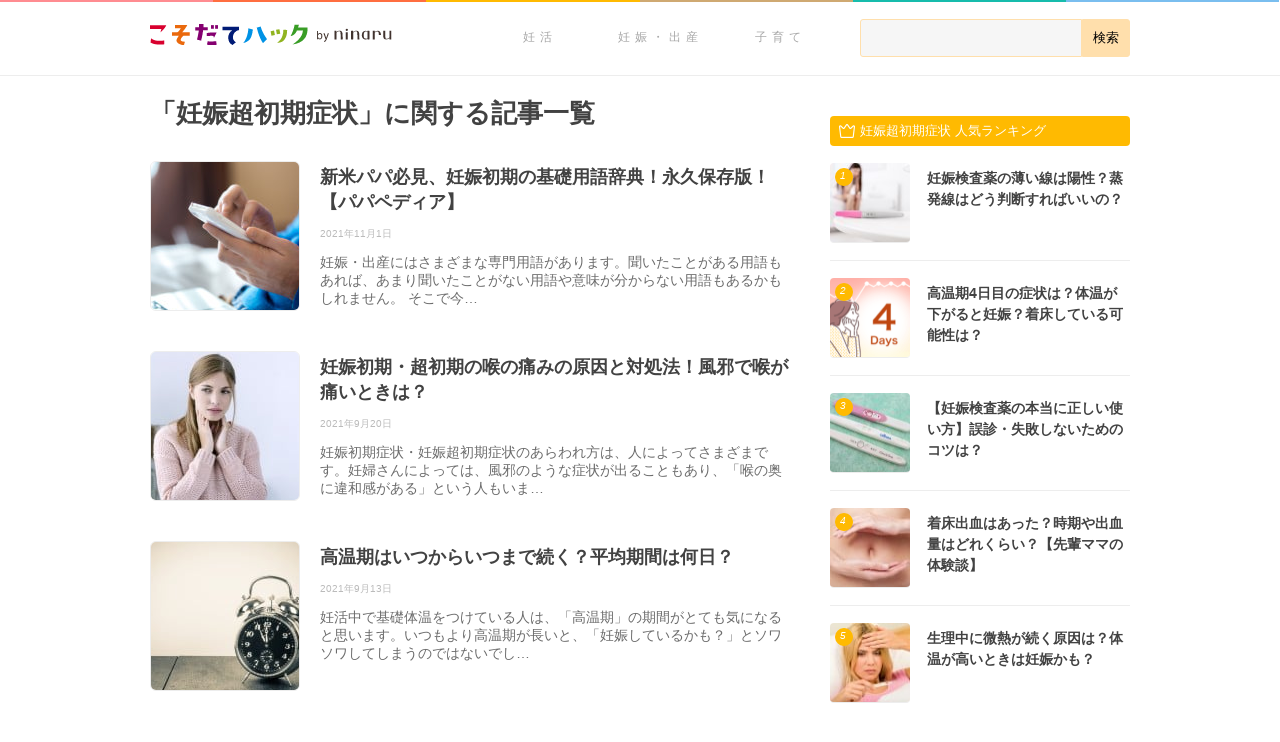

--- FILE ---
content_type: text/html; charset=UTF-8
request_url: https://192abc.com/tag/superearlypregnancy/page/3
body_size: 12430
content:
<!doctype html>
<html lang="ja">

    <head>
        <meta charset="utf-8">

        <title>「妊娠超初期症状」に関する記事一覧 ｜こそだてハック - 3ページ目</title>

        <meta name="HandheldFriendly" content="True">
        <meta name="MobileOptimized" content="320">
        <meta name="viewport" content="width=device-width, initial-scale=1"/>

        
        <link rel="apple-touch-icon" href="https://assets-hack.192abc.com/img/common/apple-touch-icon.png">
        <link rel="icon" href="https://assets-hack.192abc.com/img/common/favicon.png">

        <meta name="msapplication-TileColor" content="#f01d4f">
        <meta name="msapplication-TileImage" content="https://assets-hack.192abc.com/img/common/win8-tile-icon.png">

                <meta name="format-detection" content="telephone=no">


        
        <meta name='robots' content='index, follow, max-image-preview:large, max-snippet:-1, max-video-preview:-1' />
	<style>img:is([sizes="auto" i], [sizes^="auto," i]) { contain-intrinsic-size: 3000px 1500px }</style>
		    <script>
	        var ajaxurl = "https://192abc.com/wp/wp-admin/admin-ajax.php";
	    </script>
	
	<!-- This site is optimized with the Yoast SEO plugin v24.9 - https://yoast.com/wordpress/plugins/seo/ -->
	<link rel="canonical" href="https://192abc.com/tag/superearlypregnancy/page/3" />
	<link rel="prev" href="https://192abc.com/tag/superearlypregnancy/page/2" />
	<link rel="next" href="https://192abc.com/tag/superearlypregnancy/page/4" />
	<meta property="og:locale" content="ja_JP" />
	<meta property="og:type" content="article" />
	<meta property="og:title" content="「妊娠超初期症状」に関する記事一覧 ｜こそだてハック - 3ページ目" />
	<meta property="og:url" content="https://192abc.com/tag/superearlypregnancy" />
	<meta property="og:site_name" content="こそだてハック" />
	<meta property="og:image" content="http://assets-hack.192abc.com/img/common/ogp.png" />
	<meta name="twitter:card" content="summary_large_image" />
	<meta name="twitter:site" content="@192abc" />
	<script type="application/ld+json" class="yoast-schema-graph">{"@context":"https://schema.org","@graph":[{"@type":"CollectionPage","@id":"https://192abc.com/tag/superearlypregnancy","url":"https://192abc.com/tag/superearlypregnancy/page/3","name":"「妊娠超初期症状」に関する記事一覧 ｜こそだてハック - 3ページ目","isPartOf":{"@id":"https://192abc.com/#website"},"primaryImageOfPage":{"@id":"https://192abc.com/tag/superearlypregnancy/page/3#primaryimage"},"image":{"@id":"https://192abc.com/tag/superearlypregnancy/page/3#primaryimage"},"thumbnailUrl":"https://assets-hack.192abc.com/uploads/2020/08/19130754/2c1099985e40133a5f0f226b96cdde98_1597842468.jpg","breadcrumb":{"@id":"https://192abc.com/tag/superearlypregnancy/page/3#breadcrumb"},"inLanguage":"ja"},{"@type":"ImageObject","inLanguage":"ja","@id":"https://192abc.com/tag/superearlypregnancy/page/3#primaryimage","url":"https://assets-hack.192abc.com/uploads/2020/08/19130754/2c1099985e40133a5f0f226b96cdde98_1597842468.jpg","contentUrl":"https://assets-hack.192abc.com/uploads/2020/08/19130754/2c1099985e40133a5f0f226b96cdde98_1597842468.jpg","width":1000,"height":667,"caption":"パパ　男性　電話　スマホ　パソコン　PC"},{"@type":"BreadcrumbList","@id":"https://192abc.com/tag/superearlypregnancy/page/3#breadcrumb","itemListElement":[{"@type":"ListItem","position":1,"name":"Home","item":"https://192abc.com/"},{"@type":"ListItem","position":2,"name":"妊娠超初期症状"}]},{"@type":"WebSite","@id":"https://192abc.com/#website","url":"https://192abc.com/","name":"こそだてハック","description":"","potentialAction":[{"@type":"SearchAction","target":{"@type":"EntryPoint","urlTemplate":"https://192abc.com/?s={search_term_string}"},"query-input":{"@type":"PropertyValueSpecification","valueRequired":true,"valueName":"search_term_string"}}],"inLanguage":"ja"}]}</script>
	<!-- / Yoast SEO plugin. -->


<link rel='dns-prefetch' href='//assets-hack.192abc.com' />
<link rel='dns-prefetch' href='//192abc.com' />
<style id='classic-theme-styles-inline-css' type='text/css'>
/*! This file is auto-generated */
.wp-block-button__link{color:#fff;background-color:#32373c;border-radius:9999px;box-shadow:none;text-decoration:none;padding:calc(.667em + 2px) calc(1.333em + 2px);font-size:1.125em}.wp-block-file__button{background:#32373c;color:#fff;text-decoration:none}
</style>
<style id='global-styles-inline-css' type='text/css'>
:root{--wp--preset--aspect-ratio--square: 1;--wp--preset--aspect-ratio--4-3: 4/3;--wp--preset--aspect-ratio--3-4: 3/4;--wp--preset--aspect-ratio--3-2: 3/2;--wp--preset--aspect-ratio--2-3: 2/3;--wp--preset--aspect-ratio--16-9: 16/9;--wp--preset--aspect-ratio--9-16: 9/16;--wp--preset--color--black: #000000;--wp--preset--color--cyan-bluish-gray: #abb8c3;--wp--preset--color--white: #ffffff;--wp--preset--color--pale-pink: #f78da7;--wp--preset--color--vivid-red: #cf2e2e;--wp--preset--color--luminous-vivid-orange: #ff6900;--wp--preset--color--luminous-vivid-amber: #fcb900;--wp--preset--color--light-green-cyan: #7bdcb5;--wp--preset--color--vivid-green-cyan: #00d084;--wp--preset--color--pale-cyan-blue: #8ed1fc;--wp--preset--color--vivid-cyan-blue: #0693e3;--wp--preset--color--vivid-purple: #9b51e0;--wp--preset--gradient--vivid-cyan-blue-to-vivid-purple: linear-gradient(135deg,rgba(6,147,227,1) 0%,rgb(155,81,224) 100%);--wp--preset--gradient--light-green-cyan-to-vivid-green-cyan: linear-gradient(135deg,rgb(122,220,180) 0%,rgb(0,208,130) 100%);--wp--preset--gradient--luminous-vivid-amber-to-luminous-vivid-orange: linear-gradient(135deg,rgba(252,185,0,1) 0%,rgba(255,105,0,1) 100%);--wp--preset--gradient--luminous-vivid-orange-to-vivid-red: linear-gradient(135deg,rgba(255,105,0,1) 0%,rgb(207,46,46) 100%);--wp--preset--gradient--very-light-gray-to-cyan-bluish-gray: linear-gradient(135deg,rgb(238,238,238) 0%,rgb(169,184,195) 100%);--wp--preset--gradient--cool-to-warm-spectrum: linear-gradient(135deg,rgb(74,234,220) 0%,rgb(151,120,209) 20%,rgb(207,42,186) 40%,rgb(238,44,130) 60%,rgb(251,105,98) 80%,rgb(254,248,76) 100%);--wp--preset--gradient--blush-light-purple: linear-gradient(135deg,rgb(255,206,236) 0%,rgb(152,150,240) 100%);--wp--preset--gradient--blush-bordeaux: linear-gradient(135deg,rgb(254,205,165) 0%,rgb(254,45,45) 50%,rgb(107,0,62) 100%);--wp--preset--gradient--luminous-dusk: linear-gradient(135deg,rgb(255,203,112) 0%,rgb(199,81,192) 50%,rgb(65,88,208) 100%);--wp--preset--gradient--pale-ocean: linear-gradient(135deg,rgb(255,245,203) 0%,rgb(182,227,212) 50%,rgb(51,167,181) 100%);--wp--preset--gradient--electric-grass: linear-gradient(135deg,rgb(202,248,128) 0%,rgb(113,206,126) 100%);--wp--preset--gradient--midnight: linear-gradient(135deg,rgb(2,3,129) 0%,rgb(40,116,252) 100%);--wp--preset--font-size--small: 13px;--wp--preset--font-size--medium: 20px;--wp--preset--font-size--large: 36px;--wp--preset--font-size--x-large: 42px;--wp--preset--spacing--20: 0.44rem;--wp--preset--spacing--30: 0.67rem;--wp--preset--spacing--40: 1rem;--wp--preset--spacing--50: 1.5rem;--wp--preset--spacing--60: 2.25rem;--wp--preset--spacing--70: 3.38rem;--wp--preset--spacing--80: 5.06rem;--wp--preset--shadow--natural: 6px 6px 9px rgba(0, 0, 0, 0.2);--wp--preset--shadow--deep: 12px 12px 50px rgba(0, 0, 0, 0.4);--wp--preset--shadow--sharp: 6px 6px 0px rgba(0, 0, 0, 0.2);--wp--preset--shadow--outlined: 6px 6px 0px -3px rgba(255, 255, 255, 1), 6px 6px rgba(0, 0, 0, 1);--wp--preset--shadow--crisp: 6px 6px 0px rgba(0, 0, 0, 1);}:where(.is-layout-flex){gap: 0.5em;}:where(.is-layout-grid){gap: 0.5em;}body .is-layout-flex{display: flex;}.is-layout-flex{flex-wrap: wrap;align-items: center;}.is-layout-flex > :is(*, div){margin: 0;}body .is-layout-grid{display: grid;}.is-layout-grid > :is(*, div){margin: 0;}:where(.wp-block-columns.is-layout-flex){gap: 2em;}:where(.wp-block-columns.is-layout-grid){gap: 2em;}:where(.wp-block-post-template.is-layout-flex){gap: 1.25em;}:where(.wp-block-post-template.is-layout-grid){gap: 1.25em;}.has-black-color{color: var(--wp--preset--color--black) !important;}.has-cyan-bluish-gray-color{color: var(--wp--preset--color--cyan-bluish-gray) !important;}.has-white-color{color: var(--wp--preset--color--white) !important;}.has-pale-pink-color{color: var(--wp--preset--color--pale-pink) !important;}.has-vivid-red-color{color: var(--wp--preset--color--vivid-red) !important;}.has-luminous-vivid-orange-color{color: var(--wp--preset--color--luminous-vivid-orange) !important;}.has-luminous-vivid-amber-color{color: var(--wp--preset--color--luminous-vivid-amber) !important;}.has-light-green-cyan-color{color: var(--wp--preset--color--light-green-cyan) !important;}.has-vivid-green-cyan-color{color: var(--wp--preset--color--vivid-green-cyan) !important;}.has-pale-cyan-blue-color{color: var(--wp--preset--color--pale-cyan-blue) !important;}.has-vivid-cyan-blue-color{color: var(--wp--preset--color--vivid-cyan-blue) !important;}.has-vivid-purple-color{color: var(--wp--preset--color--vivid-purple) !important;}.has-black-background-color{background-color: var(--wp--preset--color--black) !important;}.has-cyan-bluish-gray-background-color{background-color: var(--wp--preset--color--cyan-bluish-gray) !important;}.has-white-background-color{background-color: var(--wp--preset--color--white) !important;}.has-pale-pink-background-color{background-color: var(--wp--preset--color--pale-pink) !important;}.has-vivid-red-background-color{background-color: var(--wp--preset--color--vivid-red) !important;}.has-luminous-vivid-orange-background-color{background-color: var(--wp--preset--color--luminous-vivid-orange) !important;}.has-luminous-vivid-amber-background-color{background-color: var(--wp--preset--color--luminous-vivid-amber) !important;}.has-light-green-cyan-background-color{background-color: var(--wp--preset--color--light-green-cyan) !important;}.has-vivid-green-cyan-background-color{background-color: var(--wp--preset--color--vivid-green-cyan) !important;}.has-pale-cyan-blue-background-color{background-color: var(--wp--preset--color--pale-cyan-blue) !important;}.has-vivid-cyan-blue-background-color{background-color: var(--wp--preset--color--vivid-cyan-blue) !important;}.has-vivid-purple-background-color{background-color: var(--wp--preset--color--vivid-purple) !important;}.has-black-border-color{border-color: var(--wp--preset--color--black) !important;}.has-cyan-bluish-gray-border-color{border-color: var(--wp--preset--color--cyan-bluish-gray) !important;}.has-white-border-color{border-color: var(--wp--preset--color--white) !important;}.has-pale-pink-border-color{border-color: var(--wp--preset--color--pale-pink) !important;}.has-vivid-red-border-color{border-color: var(--wp--preset--color--vivid-red) !important;}.has-luminous-vivid-orange-border-color{border-color: var(--wp--preset--color--luminous-vivid-orange) !important;}.has-luminous-vivid-amber-border-color{border-color: var(--wp--preset--color--luminous-vivid-amber) !important;}.has-light-green-cyan-border-color{border-color: var(--wp--preset--color--light-green-cyan) !important;}.has-vivid-green-cyan-border-color{border-color: var(--wp--preset--color--vivid-green-cyan) !important;}.has-pale-cyan-blue-border-color{border-color: var(--wp--preset--color--pale-cyan-blue) !important;}.has-vivid-cyan-blue-border-color{border-color: var(--wp--preset--color--vivid-cyan-blue) !important;}.has-vivid-purple-border-color{border-color: var(--wp--preset--color--vivid-purple) !important;}.has-vivid-cyan-blue-to-vivid-purple-gradient-background{background: var(--wp--preset--gradient--vivid-cyan-blue-to-vivid-purple) !important;}.has-light-green-cyan-to-vivid-green-cyan-gradient-background{background: var(--wp--preset--gradient--light-green-cyan-to-vivid-green-cyan) !important;}.has-luminous-vivid-amber-to-luminous-vivid-orange-gradient-background{background: var(--wp--preset--gradient--luminous-vivid-amber-to-luminous-vivid-orange) !important;}.has-luminous-vivid-orange-to-vivid-red-gradient-background{background: var(--wp--preset--gradient--luminous-vivid-orange-to-vivid-red) !important;}.has-very-light-gray-to-cyan-bluish-gray-gradient-background{background: var(--wp--preset--gradient--very-light-gray-to-cyan-bluish-gray) !important;}.has-cool-to-warm-spectrum-gradient-background{background: var(--wp--preset--gradient--cool-to-warm-spectrum) !important;}.has-blush-light-purple-gradient-background{background: var(--wp--preset--gradient--blush-light-purple) !important;}.has-blush-bordeaux-gradient-background{background: var(--wp--preset--gradient--blush-bordeaux) !important;}.has-luminous-dusk-gradient-background{background: var(--wp--preset--gradient--luminous-dusk) !important;}.has-pale-ocean-gradient-background{background: var(--wp--preset--gradient--pale-ocean) !important;}.has-electric-grass-gradient-background{background: var(--wp--preset--gradient--electric-grass) !important;}.has-midnight-gradient-background{background: var(--wp--preset--gradient--midnight) !important;}.has-small-font-size{font-size: var(--wp--preset--font-size--small) !important;}.has-medium-font-size{font-size: var(--wp--preset--font-size--medium) !important;}.has-large-font-size{font-size: var(--wp--preset--font-size--large) !important;}.has-x-large-font-size{font-size: var(--wp--preset--font-size--x-large) !important;}
:where(.wp-block-post-template.is-layout-flex){gap: 1.25em;}:where(.wp-block-post-template.is-layout-grid){gap: 1.25em;}
:where(.wp-block-columns.is-layout-flex){gap: 2em;}:where(.wp-block-columns.is-layout-grid){gap: 2em;}
:root :where(.wp-block-pullquote){font-size: 1.5em;line-height: 1.6;}
</style>
<link rel='stylesheet' id='quiz-maker-css' href='https://192abc.com/wp/wp-content/plugins/quiz-maker/public/css/quiz-maker-public.css' type='text/css' media='all' />
<link rel='stylesheet' id='yesno_style-css' href='https://192abc.com/wp/wp-content/plugins/yesno/css/style.css' type='text/css' media='all' />
<link rel='stylesheet' id='bones-stylesheet-css' href='https://192abc.com/wp/wp-content/themes/192abc_pc/library/css/style.css' type='text/css' media='all' />

        
<div id="gtm-info"
     class="post_terms_data"
     style="display:none;"
     data-theme="pc"
     data-category=""
     data-page="tag"
     data-tag="none"
     data-termg="trying-to-conceive"
     data-team="not_single">
>
</div>        <!-- Google Tag Manager -->
<script>(function(w,d,s,l,i){w[l]=w[l]||[];w[l].push({'gtm.start':
new Date().getTime(),event:'gtm.js'});var f=d.getElementsByTagName(s)[0],
j=d.createElement(s),dl=l!='dataLayer'?'&l='+l:'';j.async=true;j.src=
'https://www.googletagmanager.com/gtm.js?id='+i+dl;f.parentNode.insertBefore(j,f);
})(window,document,'script','dataLayer','GTM-T7KH4T');</script>
<!-- End Google Tag Manager -->
        <script src="https://www.googleoptimize.com/optimize.js?id=OPT-5NQ6N6K"></script>
                                <script type='text/javascript'>
var googletag = googletag || {};
googletag.cmd = googletag.cmd || [];
(function() {
    var gads = document.createElement('script');
    gads.async = true;
    gads.type = 'text/javascript';
    var useSSL = 'https:' == document.location.protocol;
    gads.src = (useSSL ? 'https:' : 'http:') +
        '//www.googletagservices.com/tag/js/gpt.js';
    var node = document.getElementsByTagName('script')[0];
    node.parentNode.insertBefore(gads, node);
})();
</script>


<script type='text/javascript'>
googletag.cmd.push(function() {

    googletag.defineSlot('/111042101/hack_pc_sidebar_rectangle_161003', [[336, 280], [300, 250]], 'div-gpt-ad-1475458471319-0').addService(googletag.pubads());

            googletag.defineSlot('/111042101/hack_pc_infeed_150826', ['fluid', [690, 190]], 'div-gpt-ad-1440562995455-0').addService(googletag.pubads());
    
    
                googletag.defineSlot('/111042101/hack_pc_sidebar_halfpage_180509', [300, 600], 'div-gpt-ad-1525762744455-0').addService(googletag.pubads());
    
    googletag.pubads().enableSingleRequest();
    googletag.pubads().collapseEmptyDivs(true);
    googletag.pubads().setTargeting('mcat', ["none"]);
    googletag.pubads().setTargeting('cat', ["pregnancy","first-trimester"]);
    googletag.pubads().setTargeting('tag', ["mammyhealth","superearlypregnancy"]);
    googletag.pubads().setTargeting('pt', ["tag"]);
    googletag.pubads().setTargeting('mterm', ["superearlypregnancy"]);
    googletag.pubads().setTargeting('termg', ["trying-to-conceive"]);
    googletag.pubads().setTargeting('id', ["none"]);
    googletag.pubads().setTargeting('env', ["pro"]);
    googletag.enableServices();
});
</script>
            </head>
        <body class="archive paged tag tag-superearlypregnancy tag-230 paged-3 tag-paged-3 wp-theme-192abc_base wp-child-theme-192abc_pc">
        <!-- Google Tag Manager (noscript) -->
<noscript><iframe src="https://www.googletagmanager.com/ns.html?id=GTM-T7KH4T"
height="0" width="0" style="display:none;visibility:hidden"></iframe></noscript>
<!-- End Google Tag Manager (noscript) -->        <div id="fb-root"></div>
<script>
    (function () {
        var addEventListener = window.addEventListener;
        var eventTypePrefix = '';
        var eventTypes = ['keydown', 'mousedown', 'mousemove', 'scroll'];
        var removeEventListener = window.removeEventListener;

        if (!addEventListener) {
            addEventListener = window.attachEvent;
            removeEventListener = window.detachEvent;
            eventTypePrefix = 'on';
        }

        registerEvents();

        function loadFacebookSDK() {
            (function(d, s, id) {
              var js, fjs = d.getElementsByTagName(s)[0];
              if (d.getElementById(id)) return;
              js = d.createElement(s); js.id = id;
              js.src = "//connect.facebook.net/ja_JP/sdk.js#xfbml=1&version=v2.3&appId=413117985492079";
              fjs.parentNode.insertBefore(js, fjs);
            }(document, 'script', 'facebook-jssdk'));

             unregisterEvents();
        }

        function registerEvents() {
            for (var i = 0, max = eventTypes.length; i < max; i += 1) {
                var eventType = eventTypePrefix + eventTypes[i];
                addEventListener(eventType, loadFacebookSDK);
            }
        }

        function unregisterEvents() {
            for (var i = 0, max = eventTypes.length; i < max; i += 1) {
                var eventType = eventTypePrefix + eventTypes[i];
                removeEventListener(eventType, loadFacebookSDK);
            }
        }
    })();
</script>

        <div class="container">
            <header class="header-navi">
    <div class="header-navi__lines">
        <span class="header-navi__lines--pink"></span>
        <span class="header-navi__lines--red"></span>
        <span class="header-navi__lines--yellow"></span>
        <span class="header-navi__lines--orange"></span>
        <span class="header-navi__lines--green"></span>
        <span class="header-navi__lines--blue"></span>
    </div>
    <div class="header-navi__wrap">
        <div class="header-navi__logo">
                        <a href="https://192abc.com">
                <img src="https://assets-hack.192abc.com/img/common/pc/header-logo.png" alt='こそだてハック|妊活・妊娠・出産・育児が"もっと楽しくなる"情報サイト' />
            </a>
                    </div>
        
        <form role="search" method="get" class="header-navi__search" action="/">
            <div class="header-navi__search-wrap">
                <input type="search" value="" name="s" id="s" />
                <input type="submit" value="検索"/>
            </div>
        </form>

        <div class="header-navi__categories">
            <ul class="header-navi-categories">
                <li class="header-navi-categories__list">
                    <a class="header-navi-categories__link" href="/trying-to-conceive/">
                        妊活
                    </a>
                </li>
                <li class="header-navi-categories__list">
                    <a class="header-navi-categories__link" href="/pregnancy/">
                        妊娠・出産
                    </a>
                    <ul class="header-navi-categories__sub-categories">
                        <li><a href="/pregnancy/pregnancy-ultra-initial">妊娠超初期</a></li>
                        <li><a href="/pregnancy/first-trimester">妊娠初期</a></li>
                        <li><a href="/pregnancy/second-trimester">妊娠中期</a></li>
                        <li><a href="/pregnancy/third-trimester">妊娠後期</a></li>
                        <li><a href="/pregnancy/birth">出産</a></li>
                    </ul>
                </li>
                <li class="header-navi-categories__list">
                    <a class="header-navi-categories__link" href="/parenting/">
                        子育て
                    </a>
                    <ul class="header-navi-categories__sub-categories">
                        <li><a href="/parenting/infant">0歳児</a></li>
                        <li><a href="/parenting/1-year-old">1歳児</a></li>
                        <li><a href="/parenting/2-year-old">2歳児</a></li>
                        <li><a href="/parenting/3-6-year-old">3~6歳児</a></li>
                        <li><a href="/parenting/7-12-year-old">7~12歳児</a></li>
                    </ul>
                </li>
            </ul>
        </div>
    </div>
</header>
<div class="main-content">
    <div class="archive-list" role="main">
        
        <h1 class="archive-list__title">「妊娠超初期症状」に関する記事一覧</h1>

        
                    <article class="list-article hentry">
    <a class="list-article__link" rel='bookmark nofollow' href="https://192abc.com/sp/401262" title="新米パパ必見、妊娠初期の基礎用語辞典！永久保存版！【パパペディア】">
        <div class="list-article__thumb entry-thum">
            <img src="https://assets-hack.192abc.com/uploads/2020/08/19130754/2c1099985e40133a5f0f226b96cdde98_1597842468-160x160.jpg" width="160" height="160" alt="パパ　男性　電話　スマホ　パソコン　PC"/>
        </div>
        <div class="list-article__wrap">
            <header class="list-article__header entry-header">
                <h2 class="list-article__title entry-title">新米パパ必見、妊娠初期の基礎用語辞典！永久保存版！【パパペディア】</h2>
                <p class="list-article__meta vcard">
                                            <time class="updated" datetime="2021-11-01">2021年11月1日</time>
                                        <span class="author"><span class="fn">こそだてハック</span></span>
                </p>
            </header>

            <section class="list-article__content entry-content">
                妊娠・出産にはさまざまな専門用語があります。聞いたことがある用語もあれば、あまり聞いたことがない用語や意味が分からない用語もあるかもしれません。

そこで今…            </section>
        </div>
    </a>
</article>
<article class="list-article hentry">
    <a class="list-article__link" rel='bookmark' href="https://192abc.com/48916" title="妊娠初期・超初期の喉の痛みの原因と対処法！風邪で喉が痛いときは？">
        <div class="list-article__thumb entry-thum">
            <img src="https://assets-hack.192abc.com/uploads/2015/09/15005043/shutterstock_181677020-160x160.jpg" width="160" height="160" alt="妊娠　喉の痛み　女性　風邪　肩こり"/>
        </div>
        <div class="list-article__wrap">
            <header class="list-article__header entry-header">
                <h2 class="list-article__title entry-title">妊娠初期・超初期の喉の痛みの原因と対処法！風邪で喉が痛いときは？</h2>
                <p class="list-article__meta vcard">
                                            <time class="updated" datetime="2021-09-20">2021年9月20日</time>
                                        <span class="author"><span class="fn">こそだてハック</span></span>
                </p>
            </header>

            <section class="list-article__content entry-content">
                妊娠初期症状・妊娠超初期症状のあらわれ方は、人によってさまざまです。妊婦さんによっては、風邪のような症状が出ることもあり、「喉の奥に違和感がある」という人もいま…            </section>
        </div>
    </a>
</article>
<article class="list-article hentry">
    <a class="list-article__link" rel='bookmark' href="https://192abc.com/55776" title="高温期はいつからいつまで続く？平均期間は何日？">
        <div class="list-article__thumb entry-thum">
            <img src="https://assets-hack.192abc.com/uploads/2015/12/04211318/8bcec06ba71c266646e3c2f817fefa38_1449263596-160x160.jpg" width="160" height="160" alt="時計　時間　記録　期間"/>
        </div>
        <div class="list-article__wrap">
            <header class="list-article__header entry-header">
                <h2 class="list-article__title entry-title">高温期はいつからいつまで続く？平均期間は何日？</h2>
                <p class="list-article__meta vcard">
                                            <time class="updated" datetime="2021-09-13">2021年9月13日</time>
                                        <span class="author"><span class="fn">こそだてハック</span></span>
                </p>
            </header>

            <section class="list-article__content entry-content">
                妊活中で基礎体温をつけている人は、「高温期」の期間がとても気になると思います。いつもより高温期が長いと、「妊娠しているかも？」とソワソワしてしまうのではないでし…            </section>
        </div>
    </a>
</article>
<div id='div-gpt-ad-1440562995455-0' class="dfp-infeed">
<script type='text/javascript'>
googletag.cmd.push(function() { googletag.display('div-gpt-ad-1440562995455-0'); });
</script>
</div>
<article class="list-article hentry">
    <a class="list-article__link" rel='bookmark' href="https://192abc.com/24982" title="双子の妊娠はいつわかる？確率は？妊娠初期の兆候は？">
        <div class="list-article__thumb entry-thum">
            <img src="https://assets-hack.192abc.com/uploads/2021/06/20180330/289de6dd8d8c0c839b1aee6815cd12a6_1658340209-160x160.jpeg" width="160" height="160" alt="双子　日本人"/>
        </div>
        <div class="list-article__wrap">
            <header class="list-article__header entry-header">
                <h2 class="list-article__title entry-title">双子の妊娠はいつわかる？確率は？妊娠初期の兆候は？</h2>
                <p class="list-article__meta vcard">
                                            <time class="updated" datetime="2021-06-28">2021年6月28日</time>
                                        <span class="author"><span class="fn">こそだてハック</span></span>
                </p>
            </header>

            <section class="list-article__content entry-content">
                双子が仲良くしている様子はとてもほほえましく、「双子コーデができたら楽しいだろうな」なんて思うかもしれません。しかし、いざ自分が双子を妊娠・出産するとなると、ま…            </section>
        </div>
    </a>
</article>
<article class="list-article hentry">
    <a class="list-article__link" rel='bookmark' href="https://192abc.com/286484" title="妊娠超初期症状は何がある？いつから？先輩ママの体験談でチェック！">
        <div class="list-article__thumb entry-thum">
            <img src="https://assets-hack.192abc.com/uploads/2018/06/20160318/94df417a73437885b9285a28def84c5a_1703088197-160x160.jpeg" width="160" height="160" alt="妊娠超初期　出血"/>
        </div>
        <div class="list-article__wrap">
            <header class="list-article__header entry-header">
                <h2 class="list-article__title entry-title">妊娠超初期症状は何がある？いつから？先輩ママの体験談でチェック！</h2>
                <p class="list-article__meta vcard">
                                            <time class="updated" datetime="2021-06-12">2021年6月12日</time>
                                        <span class="author"><span class="fn">こそだてハック</span></span>
                </p>
            </header>

            <section class="list-article__content entry-content">
                妊娠検査薬を使えるタイミングの前でも、妊娠症状に似た症状が現れると「もしかして？」と期待してしまう人もいるのではないでしょうか？そこで今回は、先輩ママの体験談を…            </section>
        </div>
    </a>
</article>
<article class="list-article hentry">
    <a class="list-article__link" rel='bookmark' href="https://192abc.com/48049" title="妊娠超初期症状は風邪に似ている！咳や鼻水は？見分け方を教えます！">
        <div class="list-article__thumb entry-thum">
            <img src="https://assets-hack.192abc.com/uploads/2019/05/28144335/781afdb482952cf9b820ead3e58f6226_1559054610-160x160.jpg" width="160" height="160" alt="日本人　熱　女性"/>
        </div>
        <div class="list-article__wrap">
            <header class="list-article__header entry-header">
                <h2 class="list-article__title entry-title">妊娠超初期症状は風邪に似ている！咳や鼻水は？見分け方を教えます！</h2>
                <p class="list-article__meta vcard">
                                            <time class="updated" datetime="2021-06-03">2021年6月3日</time>
                                        <span class="author"><span class="fn">こそだてハック</span></span>
                </p>
            </header>

            <section class="list-article__content entry-content">
                「風邪かな？」と思っても、それほど症状はひどくないような…。そんなときは、もしかしたら妊娠しているかもしれません。排卵、受精、着床というプロセスが進んでいる時期…            </section>
        </div>
    </a>
</article>
<article class="list-article hentry">
    <a class="list-article__link" rel='bookmark' href="https://192abc.com/72200" title="産婦人科の初診料や診察料はいくらくらい？保険証なしだとどうなる？">
        <div class="list-article__thumb entry-thum">
            <img src="https://assets-hack.192abc.com/uploads/2016/04/14145638/ee4965fb8ed5813e86d2010bdb9381f8_1460645796-160x160.jpg" width="160" height="160" alt="婦人科　病院　器具"/>
        </div>
        <div class="list-article__wrap">
            <header class="list-article__header entry-header">
                <h2 class="list-article__title entry-title">産婦人科の初診料や診察料はいくらくらい？保険証なしだとどうなる？</h2>
                <p class="list-article__meta vcard">
                                            <time class="updated" datetime="2021-05-29">2021年5月29日</time>
                                        <span class="author"><span class="fn">こそだてハック</span></span>
                </p>
            </header>

            <section class="list-article__content entry-content">
                妊娠検査薬で陽性反応が出たときや婦人科検診を受けるとき、また婦人科系の不調があるときなどに受診する産婦人科。初めて受診するときは疑問や不安もありますよね。今回は…            </section>
        </div>
    </a>
</article>
<article class="list-article hentry">
    <a class="list-article__link" rel='bookmark' href="https://192abc.com/60448" title="高温期4日目の症状は？体温が下がると妊娠？着床している可能性は？">
        <div class="list-article__thumb entry-thum">
            <img src="https://assets-hack.192abc.com/uploads/2018/04/21112756/b2ddf249b3f17c4d04da3944e2539d60_1676978876-160x160.png" width="160" height="160" alt="高温期4日目"/>
        </div>
        <div class="list-article__wrap">
            <header class="list-article__header entry-header">
                <h2 class="list-article__title entry-title">高温期4日目の症状は？体温が下がると妊娠？着床している可能性は？</h2>
                <p class="list-article__meta vcard">
                                            <time class="updated" datetime="2021-05-16">2021年5月16日</time>
                                        <span class="author"><span class="fn">こそだてハック</span></span>
                </p>
            </header>

            <section class="list-article__content entry-content">
                妊活中の人にとっては、高温期に入ってからの一日一日の体の変化がとても気になると思います。高温期4日目に体温が下がるなど、妊娠兆候のような症状が現れて、「着床した…            </section>
        </div>
    </a>
</article>
<article class="list-article hentry">
    <a class="list-article__link" rel='bookmark' href="https://192abc.com/14209" title="妊娠の仕組みとは？赤ちゃんはどんな過程を経て生まれるの？">
        <div class="list-article__thumb entry-thum">
            <img src="https://assets-hack.192abc.com/uploads/2018/06/21192415/3252cbe4957efb8c73b8cfd78afaa8a4_1529609050-160x160.jpg" width="160" height="160" alt="夫婦　カップル　男女"/>
        </div>
        <div class="list-article__wrap">
            <header class="list-article__header entry-header">
                <h2 class="list-article__title entry-title">妊娠の仕組みとは？赤ちゃんはどんな過程を経て生まれるの？</h2>
                <p class="list-article__meta vcard">
                                            <time class="updated" datetime="2021-05-08">2021年5月8日</time>
                                        <span class="author"><span class="fn">こそだてハック</span></span>
                </p>
            </header>

            <section class="list-article__content entry-content">
                妊娠の仕組みについては、学生のときに保健体育の授業で聞いたことがあるという程度で、実は詳しい内容はわからない、という人も多いのではないでしょうか。妊娠していない…            </section>
        </div>
    </a>
</article>
<article class="list-article hentry">
    <a class="list-article__link" rel='bookmark' href="https://192abc.com/13381" title="着床時期は症状でわかる？受精後すぐに症状って出るものなの？">
        <div class="list-article__thumb entry-thum">
            <img src="https://assets-hack.192abc.com/uploads/2019/05/24130510/929000fea81ed8fb7c2bab13634bbf08_1558703105-160x160.jpg" width="160" height="160" alt="【アイキャッチ使用】つわり　日本人　吐き気"/>
        </div>
        <div class="list-article__wrap">
            <header class="list-article__header entry-header">
                <h2 class="list-article__title entry-title">着床時期は症状でわかる？受精後すぐに症状って出るものなの？</h2>
                <p class="list-article__meta vcard">
                                            <time class="updated" datetime="2021-05-02">2021年5月2日</time>
                                        <span class="author"><span class="fn">こそだてハック</span></span>
                </p>
            </header>

            <section class="list-article__content entry-content">
                妊娠を希望している夫婦にとって、妊娠したかどうか早く知りたいですよね。受精卵が着床して妊娠すると、妊娠超初期症状として女性の体には様々な変化が起こります。そこで…            </section>
        </div>
    </a>
</article>
<article class="list-article hentry">
    <a class="list-article__link" rel='bookmark' href="https://192abc.com/12867" title="妊娠超初期に頭痛は現れる？妊娠初期はずっと続くの？対処法は？">
        <div class="list-article__thumb entry-thum">
            <img src="https://assets-hack.192abc.com/uploads/2018/04/18180535/421d9f167f1883a5360b87702cd51e62_1560881130-160x160.jpg" width="160" height="160" alt="日本人　女性　頭痛"/>
        </div>
        <div class="list-article__wrap">
            <header class="list-article__header entry-header">
                <h2 class="list-article__title entry-title">妊娠超初期に頭痛は現れる？妊娠初期はずっと続くの？対処法は？</h2>
                <p class="list-article__meta vcard">
                                            <time class="updated" datetime="2021-04-10">2021年4月10日</time>
                                        <span class="author"><span class="fn">こそだてハック</span></span>
                </p>
            </header>

            <section class="list-article__content entry-content">
                着床出血がある、高温期が2週間以上続く、つわりが始まるなど、妊娠超初期から妊娠初期にかけて、体には様々な変化が起きます。「頭痛」も、その一つで、症状がひどくなる…            </section>
        </div>
    </a>
</article>
<article class="list-article hentry">
    <a class="list-article__link" rel='bookmark' href="https://192abc.com/10623" title="妊娠検査薬はいつから反応する？先輩妊婦さん300人のタイミングを発表！">
        <div class="list-article__thumb entry-thum">
            <img src="https://assets-hack.192abc.com/uploads/2018/06/25134512/e9220a4bf6b74c89c48c615a902e635c_1529934307-160x160.jpg" width="160" height="160" alt="妊娠検査薬 使い方"/>
        </div>
        <div class="list-article__wrap">
            <header class="list-article__header entry-header">
                <h2 class="list-article__title entry-title">妊娠検査薬はいつから反応する？先輩妊婦さん300人のタイミングを発表！</h2>
                <p class="list-article__meta vcard">
                                            <time class="updated" datetime="2021-04-06">2021年4月6日</time>
                                        <span class="author"><span class="fn">こそだてハック</span></span>
                </p>
            </header>

            <section class="list-article__content entry-content">
                妊娠検査薬の使い方はとても簡単ですが、その分説明書を読まず、いつから使えるのか確認せずに使ってしまう人が多いものです。妊娠検査薬は、適切な時期やタイミングで使わ…            </section>
        </div>
    </a>
</article>
<article class="list-article hentry">
    <a class="list-article__link" rel='bookmark' href="https://192abc.com/10052" title="妊娠初期症状で現れる15の特徴！先輩ママが一番体験した妊娠兆候は？">
        <div class="list-article__thumb entry-thum">
            <img src="https://assets-hack.192abc.com/uploads/2019/04/16153409/e1fce2291f0569871633bd1faca6ab09_1555428844-160x160.jpg" width="160" height="160" alt="胃痛　女性　腹痛　日本人"/>
        </div>
        <div class="list-article__wrap">
            <header class="list-article__header entry-header">
                <h2 class="list-article__title entry-title">妊娠初期症状で現れる15の特徴！先輩ママが一番体験した妊娠兆候は？</h2>
                <p class="list-article__meta vcard">
                                            <time class="updated" datetime="2021-03-31">2021年3月31日</time>
                                        <span class="author"><span class="fn">こそだてハック</span></span>
                </p>
            </header>

            <section class="list-article__content entry-content">
                妊娠したいと考えている女性は、生理前のちょっとした体調変化にドキドキしてしまうものですよね。妊娠検査薬で陽性反応が出る前に「この症状ってもしかして妊娠かも？」と…            </section>
        </div>
    </a>
</article>
<article class="list-article hentry">
    <a class="list-article__link" rel='bookmark' href="https://192abc.com/13384" title="「着床痛」って本当にあるの？痛みが現れる時期や症状まとめ">
        <div class="list-article__thumb entry-thum">
            <img src="https://assets-hack.192abc.com/uploads/2015/04/09191350/shutterstock_155910587-160x160.jpg" width="160" height="160" alt="女性　お腹　痛い　腹痛　"/>
        </div>
        <div class="list-article__wrap">
            <header class="list-article__header entry-header">
                <h2 class="list-article__title entry-title">「着床痛」って本当にあるの？痛みが現れる時期や症状まとめ</h2>
                <p class="list-article__meta vcard">
                                            <time class="updated" datetime="2021-03-13">2021年3月13日</time>
                                        <span class="author"><span class="fn">こそだてハック</span></span>
                </p>
            </header>

            <section class="list-article__content entry-content">
                「着床痛」という言葉を聞いたことがある人も多いのではないでしょうか？いわゆる受精卵が子宮に着床するときに起こる痛みのことですが、実は医学的な根拠はありません。し…            </section>
        </div>
    </a>
</article>
<article class="list-article hentry">
    <a class="list-article__link" rel='bookmark' href="https://192abc.com/11711" title="妊娠超初期の基礎体温はどう変化する？わかりやすくグラフで解説！">
        <div class="list-article__thumb entry-thum">
            <img src="https://assets-hack.192abc.com/uploads/2019/05/27164915/87f2e8f109b8b9e42b85e2805f6884af_1558975745-160x160.jpg" width="160" height="160" alt="日本人　女性　基礎体温　体温計"/>
        </div>
        <div class="list-article__wrap">
            <header class="list-article__header entry-header">
                <h2 class="list-article__title entry-title">妊娠超初期の基礎体温はどう変化する？わかりやすくグラフで解説！</h2>
                <p class="list-article__meta vcard">
                                            <time class="updated" datetime="2021-01-17">2021年1月17日</time>
                                        <span class="author"><span class="fn">こそだてハック</span></span>
                </p>
            </header>

            <section class="list-article__content entry-content">
                妊娠を目指して基礎体温グラフをつけている人は、毎日の体温の変化が気になりますよね。「妊娠したかも！」と思った矢先に基礎体温が下がったりと、一喜一憂することもある…            </section>
        </div>
    </a>
</article>
            <div class="pagination"><ul class='page-numbers'>
	<li><a class="prev page-numbers" href="https://192abc.com/tag/superearlypregnancy/page/2">&lang;</a></li>
	<li><a class="page-numbers" href="https://192abc.com/tag/superearlypregnancy/page/1">1</a></li>
	<li><a class="page-numbers" href="https://192abc.com/tag/superearlypregnancy/page/2">2</a></li>
	<li><span aria-current="page" class="page-numbers current">3</span></li>
	<li><a class="page-numbers" href="https://192abc.com/tag/superearlypregnancy/page/4">4</a></li>
	<li><a class="next page-numbers" href="https://192abc.com/tag/superearlypregnancy/page/4">&rang;</a></li>
</ul>
</div>
        

        <div class="archive-list__footer">
            <div class="footer-rec-ads">
    <div class="footer-rec-ads__wrap">
        <div class="footer-rec-ads__single">
                            <script async src="//pagead2.googlesyndication.com/pagead/js/adsbygoogle.js"></script>
<!-- PCレクタングル①_上_140917 -->
<ins class="adsbygoogle"
     style="display:inline-block;width:300px;height:250px"
     data-ad-client="ca-pub-9032666777705730"
     data-ad-region="footer"
     data-ad-slot="8674599404"></ins>
<script>
(adsbygoogle = window.adsbygoogle || []).push({});
</script>
                    </div>
        <div class="footer-rec-ads__single">
                            <script async src="//pagead2.googlesyndication.com/pagead/js/adsbygoogle.js"></script>
<!-- PCレクタングル②_上_140917 -->
<ins class="adsbygoogle"
     style="display:inline-block;width:300px;height:250px"
     data-ad-client="ca-pub-9032666777705730"
     data-ad-region="footer"
     data-ad-slot="1151332603"></ins>
<script>
(adsbygoogle = window.adsbygoogle || []).push({});
</script>
                    </div>
    </div>
</div>
                <div class="footer-tags-list" data-gtm="footer-tags">
        <h2 class="footer-tags-list__title trying-to-conceive">関連カテゴリ</h2>
                    <div class="footer-tags-list__wrap">
    <ul>
        <li><a href="/tag/ttc">妊活の基本</a></li>
        <li><a href="/tag/life-of-pregnant">妊娠しやすい食事・生活</a></li>
        <li><a href="/tag/superearlypregnancy">妊娠超初期症状</a></li>
        <li><a href="/tag/pregnancytest">妊娠検査薬</a></li>
        <li><a href="/tag/female-hormone">女性ホルモン</a></li>
        <li><a href="/tag/basalbodytemperature">基礎体温</a></li>
        <li><a href="/tag/ovulation-date">排卵日</a></li>
        <li><a href="/tag/ovulation-test-kit">排卵検査薬</a></li>
        <li><a href="/tag/ovulatory-drug">排卵誘発剤</a></li>
        <li><a href="/tag/sick-of-pregnancy">不妊の病気</a></li>
        <li><a href="/tag/infertility-treatment">不妊症・不妊治療</a></li>
        <li><a href="/tag/aih">人工授精</a></li>
        <li><a href="/tag/ivf">体外受精</a></li>
    </ul>
</div>
                            </div>
        </div>
    </div>
    <div class="sidebar" role="complementary">
                    <div class="sidebar__top-ad">
    <!-- /111042101/hack_pc_sidebar_rectangle_161003 -->
    <div id='div-gpt-ad-1475458471319-0'>
    <script>
    googletag.cmd.push(function() { googletag.display('div-gpt-ad-1475458471319-0'); });
    </script>
    </div>
</div>
        <div class="sidebar__ranking">
    <div class="ranking">
        <h2 class="ranking__title">妊娠超初期症状 人気ランキング</h2>
        <ol class="ranking__list" data-gtm="ranking">
            
                <li class="ranking-single">
                    <a href="https://192abc.com/12541" title="妊娠検査薬の薄い線は陽性？蒸発線はどう判断すればいいの？" data-num="1" class="ranking-single__link">
                        <div class='ranking-single__thumb'>
                            <span class='ranking-single__num'>1</span>
                            <img src="https://assets-hack.192abc.com/uploads/2016/07/19084142/88bccd5b0cf6b20980f21ed7cd58bc64_1519029697-80x80.jpg" width="80" height="80" alt="妊娠検査薬　陽性　陰性　悩む" />
                        </div>
                        <h3 class="ranking-single__title">妊娠検査薬の薄い線は陽性？蒸発線はどう判断すればいいの？</h3>
                    </a>
                </li>
            
                <li class="ranking-single">
                    <a href="https://192abc.com/60448" title="高温期4日目の症状は？体温が下がると妊娠？着床している可能性は？" data-num="2" class="ranking-single__link">
                        <div class='ranking-single__thumb'>
                            <span class='ranking-single__num'>2</span>
                            <img src="https://assets-hack.192abc.com/uploads/2018/04/21112756/b2ddf249b3f17c4d04da3944e2539d60_1676978876-80x80.png" width="80" height="80" alt="高温期4日目" />
                        </div>
                        <h3 class="ranking-single__title">高温期4日目の症状は？体温が下がると妊娠？着床している可能性は？</h3>
                    </a>
                </li>
            
                <li class="ranking-single">
                    <a href="https://192abc.com/12537" title="【妊娠検査薬の本当に正しい使い方】誤診・失敗しないためのコツは？" data-num="3" class="ranking-single__link">
                        <div class='ranking-single__thumb'>
                            <span class='ranking-single__num'>3</span>
                            <img src="https://assets-hack.192abc.com/uploads/2018/06/25134339/703399ac0ad45a780b2b1a746160a0a2_1529934215-80x80.jpg" width="80" height="80" alt="妊娠検査薬　イメージ" />
                        </div>
                        <h3 class="ranking-single__title">【妊娠検査薬の本当に正しい使い方】誤診・失敗しないためのコツは？</h3>
                    </a>
                </li>
            
                <li class="ranking-single">
                    <a href="https://192abc.com/12898" title="着床出血はあった？時期や出血量はどれくらい？【先輩ママの体験談】" data-num="4" class="ranking-single__link">
                        <div class='ranking-single__thumb'>
                            <span class='ranking-single__num'>4</span>
                            <img src="https://assets-hack.192abc.com/uploads/2015/05/15202000/shutterstock_123468730-80x80.jpg" width="80" height="80" alt="女性　お腹　腹部" />
                        </div>
                        <h3 class="ranking-single__title">着床出血はあった？時期や出血量はどれくらい？【先輩ママの体験談】</h3>
                    </a>
                </li>
            
                <li class="ranking-single">
                    <a href="https://192abc.com/48516" title="生理中に微熱が続く原因は？体温が高いときは妊娠かも？" data-num="5" class="ranking-single__link">
                        <div class='ranking-single__thumb'>
                            <span class='ranking-single__num'>5</span>
                            <img src="https://assets-hack.192abc.com/uploads/2015/09/15220541/shutterstock_17157100-80x80.jpg" width="80" height="80" alt="女性　熱　風邪　体温計" />
                        </div>
                        <h3 class="ranking-single__title">生理中に微熱が続く原因は？体温が高いときは妊娠かも？</h3>
                    </a>
                </li>
            
                <li class="ranking-single">
                    <a href="https://192abc.com/12864" title="妊娠超初期の腰痛は妊娠兆候？妊娠初期に痛いときの過ごし方【医師監修】" data-num="6" class="ranking-single__link">
                        <div class='ranking-single__thumb'>
                            <span class='ranking-single__num'>6</span>
                            <img src="https://assets-hack.192abc.com/uploads/2014/08/26141828/shutterstock_181677782-80x80.jpg" width="80" height="80" alt="腰痛　仕事　椅子　" />
                        </div>
                        <h3 class="ranking-single__title">妊娠超初期の腰痛は妊娠兆候？妊娠初期に痛いときの過ごし方【医師監修】</h3>
                    </a>
                </li>
            
                <li class="ranking-single">
                    <a href="https://192abc.com/60450" title="高温期5日目の症状は？体温が下がると着床？妊娠している可能性は？" data-num="7" class="ranking-single__link">
                        <div class='ranking-single__thumb'>
                            <span class='ranking-single__num'>7</span>
                            <img src="https://assets-hack.192abc.com/uploads/2018/04/21112800/ff29d89fa7400c4645ef3b9466c31b86_1676978879-80x80.png" width="80" height="80" alt="高温期5日目" />
                        </div>
                        <h3 class="ranking-single__title">高温期5日目の症状は？体温が下がると着床？妊娠している可能性は？</h3>
                    </a>
                </li>
            
                <li class="ranking-single">
                    <a href="https://192abc.com/10052" title="妊娠初期症状で現れる15の特徴！先輩ママが一番体験した妊娠兆候は？" data-num="8" class="ranking-single__link">
                        <div class='ranking-single__thumb'>
                            <span class='ranking-single__num'>8</span>
                            <img src="https://assets-hack.192abc.com/uploads/2019/04/16153409/e1fce2291f0569871633bd1faca6ab09_1555428844-80x80.jpg" width="80" height="80" alt="胃痛　女性　腹痛　日本人" />
                        </div>
                        <h3 class="ranking-single__title">妊娠初期症状で現れる15の特徴！先輩ママが一番体験した妊娠兆候は？</h3>
                    </a>
                </li>
            
                <li class="ranking-single">
                    <a href="https://192abc.com/48049" title="妊娠超初期症状は風邪に似ている！咳や鼻水は？見分け方を教えます！" data-num="9" class="ranking-single__link">
                        <div class='ranking-single__thumb'>
                            <span class='ranking-single__num'>9</span>
                            <img src="https://assets-hack.192abc.com/uploads/2019/05/28144335/781afdb482952cf9b820ead3e58f6226_1559054610-80x80.jpg" width="80" height="80" alt="日本人　熱　女性" />
                        </div>
                        <h3 class="ranking-single__title">妊娠超初期症状は風邪に似ている！咳や鼻水は？見分け方を教えます！</h3>
                    </a>
                </li>
            
                <li class="ranking-single">
                    <a href="https://192abc.com/11709" title="おりものに変化があったら妊娠兆候？見分け方を産婦人科医が解説！" data-num="10" class="ranking-single__link">
                        <div class='ranking-single__thumb'>
                            <span class='ranking-single__num'>10</span>
                            <img src="https://assets-hack.192abc.com/uploads/2016/06/25102758/ff71839c0c50ef509f1fb5b2e6b1510f_1506335273-80x80.jpg" width="80" height="80" alt="おりもの　妊娠超初期" />
                        </div>
                        <h3 class="ranking-single__title">おりものに変化があったら妊娠兆候？見分け方を産婦人科医が解説！</h3>
                    </a>
                </li>
                    </ol>
    </div>
</div>    
        <!-- /111042101/hack_pc_sidebar_halfpage_180509 -->
<div id='div-gpt-ad-1525762744455-0' class="dfp-sidebar-halfpage" style='height:600px; width:300px;'>
  <script>
    googletag.cmd.push(function() { googletag.display('div-gpt-ad-1525762744455-0'); });
  </script>
</div>
    </div>
</div>
            <footer class="footer-navi">
    <div class="footer-navi__lines">
        <span class="footer-navi__lines--pink"></span>
        <span class="footer-navi__lines--red"></span>
        <span class="footer-navi__lines--yellow"></span>
        <span class="footer-navi__lines--orange"></span>
        <span class="footer-navi__lines--green"></span>
        <span class="footer-navi__lines--blue"></span>
    </div>
    <div class="footer-navi__wrap">
        <div class="footer-navi__categories">
            <div class="footer-navi-categories">
                <p class="footer-navi-categories__lead">おすすめのカテゴリ一覧</p>
                <ul class="footer-navi-categories__list">
                    <li><a href="/trying-to-conceive/">妊活</a></li>
                    <li><a href="/pregnancy/">妊娠・出産</a></li>
                    <li><a href="/pregnancy/pregnancy-ultra-initial">妊娠超初期</a></li>
                    <li><a href="/pregnancy/first-trimester">妊娠初期</a></li>
                    <li><a href="/pregnancy/second-trimester">妊娠中期</a></li>
                    <li><a href="/pregnancy/third-trimester">妊娠後期</a></li>
                    <li><a href="/pregnancy/birth">出産</a></li>
                    <li><a href="/parenting/">子育て</a></li>
                    <li><a href="/parenting/infant">0歳児</a></li>
                    <li><a href="/parenting/1-year-old">1歳児</a></li>
                    <li><a href="/parenting/2-year-old">2歳児</a></li>
                    <li><a href="/parenting/3-6-year-old">3~6歳児</a></li>
                    <li><a href="/parenting/7-12-year-old">7~12歳児</a></li>
                </ul>
            </div>
        </div>
        <div class="footer-navi__sites">
            <div class="footer-navi-sites">
                <p class="footer-navi-sites__lead">こそだてハックをフォローして情報を受け取ろう！</p>
                <div class="footer-navi-sites__buttons">
                    <a href="https://twitter.com/192abc" class="footer-navi-sites__buttons--tw">
                    </a>
                    <a href="https://www.facebook.com/192abc" class="footer-navi-sites__buttons--fb">
                    </a>
                </div>
            </div>
        </div>
        <div class="footer-navi__informations">
            <ul id="menu-pc%e3%83%95%e3%83%83%e3%82%bf%e3%83%bc%e3%83%a1%e3%83%8b%e3%83%a5%e3%83%bc" class="footer-navi-informations"><li id="menu-item-10597" class="menu-item menu-item-type-post_type menu-item-object-page menu-item-10597"><a href="https://192abc.com/about">こそだてハックについて</a></li>
<li id="menu-item-10911" class="menu-item menu-item-type-custom menu-item-object-custom menu-item-10911"><a href="https://eversense.co.jp">運営会社</a></li>
<li id="menu-item-11247" class="menu-item menu-item-type-post_type menu-item-object-page menu-item-11247"><a href="https://192abc.com/terms">利用規約</a></li>
<li id="menu-item-11248" class="menu-item menu-item-type-post_type menu-item-object-page menu-item-11248"><a href="https://192abc.com/privacy">プライバシーポリシー</a></li>
<li id="menu-item-11564" class="menu-item menu-item-type-post_type menu-item-object-page menu-item-11564"><a href="https://192abc.com/ads">広告掲載について</a></li>
<li id="menu-item-11565" class="menu-item menu-item-type-post_type menu-item-object-page menu-item-11565"><a href="https://192abc.com/contact">お問い合わせ</a></li>
<li id="menu-item-46369" class="menu-item menu-item-type-post_type menu-item-object-page menu-item-46369"><a href="https://192abc.com/for-doctors">医療関係者の方へ</a></li>
<li id="menu-item-248739" class="menu-item menu-item-type-post_type menu-item-object-page menu-item-248739"><a href="https://192abc.com/supervisors">監修医師・専門家一覧</a></li>
</ul>        </div>
        <p class="footer-navi__copyright">こそだてハック&copy;ever sense, Inc. All Rights Reserved.</p>
    </div>
</footer>
        </div>
        <script type="speculationrules">
{"prefetch":[{"source":"document","where":{"and":[{"href_matches":"\/*"},{"not":{"href_matches":["\/wp\/wp-*.php","\/wp\/wp-admin\/*","\/wp\/wp-content\/uploads\/*","\/wp\/wp-content\/*","\/wp\/wp-content\/plugins\/*","\/wp\/wp-content\/themes\/192abc_pc\/*","\/wp\/wp-content\/themes\/192abc_base\/*","\/*\\?(.+)"]}},{"not":{"selector_matches":"a[rel~=\"nofollow\"]"}},{"not":{"selector_matches":".no-prefetch, .no-prefetch a"}}]},"eagerness":"conservative"}]}
</script>
<script type="text/javascript" defer="defer" src="https://assets-hack.192abc.com/js/libs/jquery-1.12.2.min.js" id="jquery-js"></script>
<script type="text/javascript" defer="defer" src="https://assets-hack.192abc.com/js/pc/scripts_renewal.min.js?ver=cache-killer-1.1.8" id="pc_script-js"></script>
<script type="text/javascript" id="yesno_script-js-extra">
/* <![CDATA[ */
var yesno_text = {"back":"\u3082\u3069\u308b"};
/* ]]> */
</script>
<script type="text/javascript" defer="defer" src="https://192abc.com/wp/wp-content/plugins/yesno/js/yesno.js" id="yesno_script-js"></script>
        <!--[if lt IE 9]><link rel="stylesheet" id="bones-ie-only-css" href="https://192abc.com/wp/wp-content/themes/192abc_base/library/css/ie.css" type="text/css" media="all"><![endif]-->
    </body>
</html> <!-- end of site. what a ride! -->


--- FILE ---
content_type: text/html; charset=utf-8
request_url: https://www.google.com/recaptcha/api2/aframe
body_size: 267
content:
<!DOCTYPE HTML><html><head><meta http-equiv="content-type" content="text/html; charset=UTF-8"></head><body><script nonce="zaDV0F72JK9Pt7BGcQo7aA">/** Anti-fraud and anti-abuse applications only. See google.com/recaptcha */ try{var clients={'sodar':'https://pagead2.googlesyndication.com/pagead/sodar?'};window.addEventListener("message",function(a){try{if(a.source===window.parent){var b=JSON.parse(a.data);var c=clients[b['id']];if(c){var d=document.createElement('img');d.src=c+b['params']+'&rc='+(localStorage.getItem("rc::a")?sessionStorage.getItem("rc::b"):"");window.document.body.appendChild(d);sessionStorage.setItem("rc::e",parseInt(sessionStorage.getItem("rc::e")||0)+1);localStorage.setItem("rc::h",'1769071947469');}}}catch(b){}});window.parent.postMessage("_grecaptcha_ready", "*");}catch(b){}</script></body></html>

--- FILE ---
content_type: application/javascript; charset=utf-8
request_url: https://fundingchoicesmessages.google.com/f/AGSKWxWoaidTVBBVezX5X1PWGTjvgO5XvRj2BGPvg6zVZ3-qanXwBA8UEVOEfV2Srn658ypOW8W97-ftte9t2oQo7gqD-vUF9d-ogJ1des8JpD7ds2IHLG-WXr30C7cyWimyYNh_3stWM_Z1nxYC_XxNPCV8TNlrjABS_9zUv9VRhCOsINe6R66SRh5gXnwW/_/ad_squares./adscript./adsrotate1right.&adgroupid=/icon_advertising_
body_size: -1290
content:
window['a871999b-0da1-4607-a0ad-0223f9f37415'] = true;